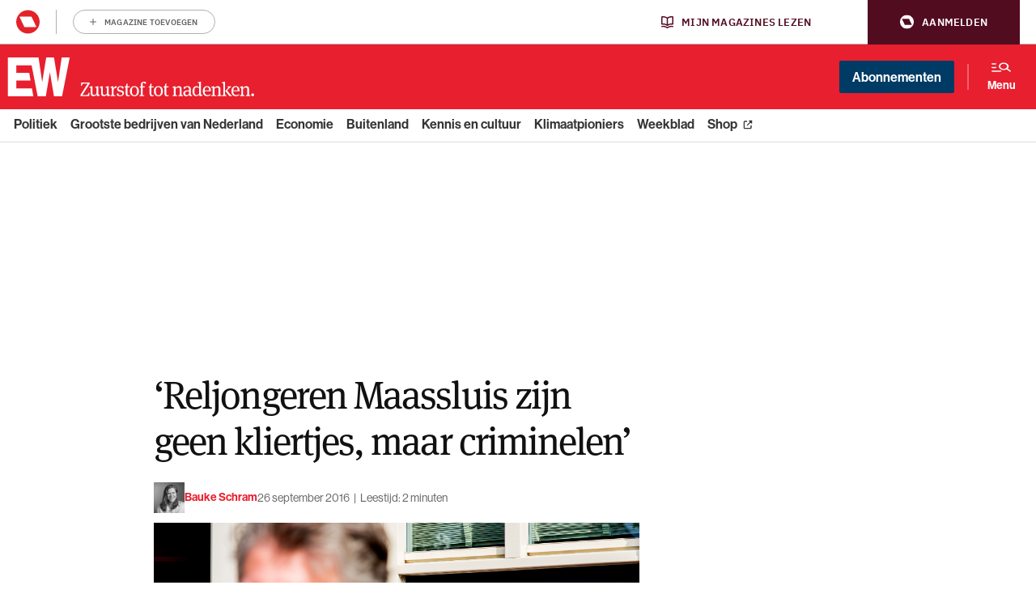

--- FILE ---
content_type: application/javascript
request_url: https://www.ewmagazine.nl/app/themes/ewmagazine/source/scripts/Liveblog/liveblog.js?ver=v5.19
body_size: 2118
content:
/**
 * Contructor of the scLiveticker object.
 *
 * @class
 */
( function() {
    var apiURL;
    var pollInterval;
    var ticker;

    /**
     * Initialize iveticker JS component.
     *
     * @return {void}
     */
    var init = function() {
        var updateNow = false;
        var c = 0;

        // Opt out if AJAX pobject not present.
        if ( 'undefined' === typeof scliveticker ) {
            return;
        }

        // Extract settings.
        apiURL = scliveticker.api + 'wp/v2/scliveticker_tick';
        pollInterval = scliveticker.poll_interval;

        // Get ticker elements.
        ticker = [].map.call(
            document.querySelectorAll( 'div.wp-block-scliveticker-ticker.sclt-ajax' ),
            function( elem ) {
                var o = parseElement( elem, false, ++c );
                if ( '0' === o.lastPoll ) {
                    updateNow = true;
                }
                return o;
            }
        );

        // Get widget elements.
        ticker.concat(
            [].map.call(
                document.querySelectorAll( 'div.wp-widget-scliveticker-ticker.sclt-ajax' ),
                function( elem ) {
                    var o = parseElement( elem, true, ++c );
                    if ( '0' === o.lastPoll ) {
                        updateNow = true;
                    }
                    return o;
                }
            )
        );

        // Trigger update, if necessary.
        if ( ( 0 < ticker.length ) && 0 < pollInterval ) {
            if ( updateNow ) {
                update();
            } else {
                setTimeout( update, pollInterval );
            }
        }
    };

    /**
     * Parse an HTML element containing a liveticker.
     *
     * @param {HTMLElement} elem   The element.
     * @param {boolean}     widget Is the element a widget?
     * @param {number}      n      Number of the container.
     * @return {{ticker: string, lastPoll: string, ticks: any, limit: string, isWidget: *}} Ticker descriptor object.
     */
    var parseElement = function( elem, widget, n ) {
        var list = elem.querySelector( 'ul' );
        var last = elem.getAttribute( 'data-sclt-last' );

        elem.id = 'sclt-' + n;

        if ( ! list ) {
            list = document.createElement( 'ul' );
            elem.appendChild( list );
        } else {
            [].forEach.call(
                elem.querySelectorAll( 'li.sclt-tick' ),
                function( li ) {
                    var id = li.getAttribute( 'data-sclt-tick-id' );
                    if ( id ) {
                        li.id = 'sclt-' + n + '-' + id;
                        li.removeAttribute( 'data-sclt-tick-id' );
                    }
                }
            );
        }

        return {
            id: n,
            ticker: elem.getAttribute( 'data-sclt-ticker' ),
            limit: elem.getAttribute( 'data-sclt-limit' ),
            lastPoll: last,
            ticks: list,
            isWidget: widget,
            updating: false,
        };
    };

    /**
     * Update liveticker on current page via REST API call.
     *
     * @return {void}
     */
    var update = function() {
        // Iterate over available tickers.
        ticker.forEach(
            function( t ) {
                var xhr, query;

                if ( t.updating ) {
                    // Do not update twice.
                    return;
                }

                t.updating = true;
                xhr = new XMLHttpRequest();
                query = '?ticker=' + encodeURI( t.ticker ) +
                    '&limit=' + encodeURI( t.limit ) +
                    '&last=' + encodeURI( t.lastPoll );
                xhr.open( 'GET', apiURL + query, true );
                xhr.addEventListener(
                    'load',
                    function() {
                        var updateResp;
                        try {
                            updateResp = JSON.parse( this.responseText );
                            if ( updateResp ) {
                                updateResp.reverse();
                                updateResp.forEach(
                                    function( u ) {
                                        addTick( t, u );
                                    }
                                );
                            }
                            t.updating = false;
                        } catch ( e ) {
                            // eslint-disable-next-line no-console
                            console.warn( 'Liveticker AJAX update failed, stopping automatic updates.' );
                        }
                    }
                );
                xhr.send();
            }
        );

        // Re-trigger update.
        setTimeout( update, pollInterval );
    };

    /**
     * Do actual update of HTML code.
     *
     * @param {Object} t Ticker or Widget reference.
     * @param {Object} u Update entity.
     * @return {void}
     */
    var addTick = function( t, u ) {
        // Parse new DOM-part.

        var li = document.createElement( 'li' );
        var time = document.createElement( 'span' );
        var title = document.createElement( 'span' );
        var content = document.createElement( 'div' );
        var cls = t.isWidget ? 'sclt-widget' : 'sclt-tick';
        var old;
        var scripts = [];

        time.classList.add( cls + '-time' );
                
        var date = new Date(u.modified); // or u.date
        var hours = date.getHours().toString().padStart(2, '0');
        var minutes = date.getMinutes().toString().padStart(2, '0');
        var timeString = `${hours}:${minutes}`;
        
        time.innerText = `${hours}:${minutes}`;
        
        title.classList.add( cls + '-title' );
        title.innerText = u.title.rendered;
        content.classList.add( cls + '-content' );
        content.innerHTML = u.content.rendered;

        // Process embedded scripts, if any.
        if ( scliveticker.embedded_script ) {
            Array.prototype.forEach.call(
                content.getElementsByTagName( 'script' ),
                function( script ) {
                    var script2;
                    if ( script.src ) {
                        // Move referenced scripts to page head.
                        script.parentNode.removeChild( script );
                        script2 = document.createElement( 'script' );
                        Array.prototype.forEach.call( script.attributes, function( a ) {
                            script2.setAttribute( a.nodeName, a.nodeValue );
                        } );
                        document.head.appendChild( script2 );
                    } else {
                        scripts.push( script );
                    }
                }
            );
        }

        // Create the actual tick element.
        li.id = 'sclt-' + t.id + '-' + u.id;
        li.classList.add( cls );
        li.appendChild( time );
        li.appendChild( title );
        li.appendChild( content );

        old = document.getElementById( 'sclt-' + t.id + '-' + u.id );
        if ( old ) {
            // Replace entry, if it already exists (i.e. has been updated).
            t.ticks.replaceChild( li, old );
        } else {
            // Prepend new tick to container.
            t.ticks.insertBefore( li, t.ticks.firstChild );
        }

        removeReadMoreFromFirstThreeTicks();
         

        // Update last poll time.
        t.lastPoll = u.date_gmt;
        t.ticks.parentNode.setAttribute( 'data-sclt-last', u.date_gmt );

        // Remove tail, if limit is set.
        if ( 0 < t.limit ) {
            [].slice.call( t.ticks.getElementsByTagName( 'li' ), t.limit ).forEach(
                function( l ) {
                    l.remove();
                }
            );
        }

        // Evaluate embedded inline scripts.

        // Directly evaluate script otherwise.
        scripts.forEach( function( script ) {
            try {
                // eslint-disable-next-line no-eval
                eval( script.innerHTML );
            } catch ( e ) {
                // eslint-disable-next-line no-console
                console.warn( 'Failed to evaluate embedded script.' );
            }
        } );
    };

    document.addEventListener(
        'DOMContentLoaded',
        function() {
            init();	// Trigger periodic update of livetickers.
        }
    );
}() );
